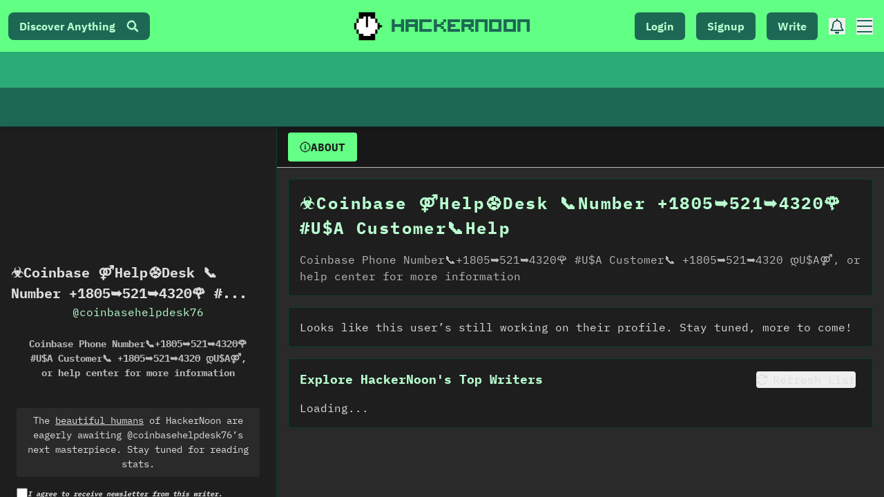

--- FILE ---
content_type: text/html; charset=UTF-8
request_url: https://geolocation-db.com/json/
body_size: 77
content:
{"country_code":"US","country_name":"United States","city":"Columbus","postal":"43215","latitude":39.9653,"longitude":-83.0235,"IPv4":"3.16.51.73","state":"Ohio"}